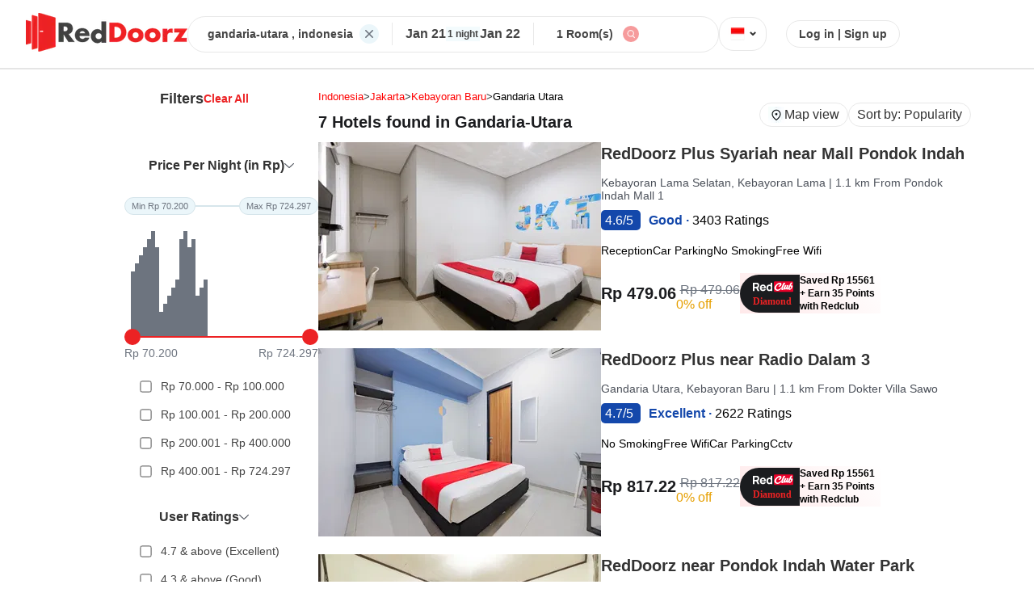

--- FILE ---
content_type: text/html; charset=utf-8
request_url: https://www.reddoorz.com/en-ph/search/hotel/indonesia/jakarta/kebayoran-baru/gandaria-utara
body_size: 13267
content:
<!DOCTYPE html>
<html lang="en">

<head>
    <meta charset="UTF-8" />
    <meta name="viewport" content="width=device-width, initial-scale=1.0" />
    <title>
        7 RedDoorz Hotels in gandaria-utara Starting @ Rp479.06
    </title>
    <meta property="og:title" content="7 RedDoorz Hotels in gandaria-utara Starting @ Rp479.06" />
    <meta name="title" content="7 RedDoorz Hotels in gandaria-utara Starting @ Rp479.06" />
    <meta name="description" content="Looking for a budget and comfortable hotel in gandaria-utara? RedDoorz is the right choice for you and get special discounts with our promo code.	" />
    <meta property="og:description" content="Looking for a budget and comfortable hotel in gandaria-utara? RedDoorz is the right choice for you and get special discounts with our promo code.	" />
    <meta name="keywords" content="Reddoorz Hotels around, Reddoorz Hotels nearby, Cheap Hotels Nearby, RedDoorz Hotels, The Lavana, RedLiving, Koolkost, Sunnera Hotels, Cheap Hotels, Cheap Hotels around, Cheap Hotels Nearby, RedDoorz Cheap Hotels, UrbanView, Hotels in gandaria-utara, Cheap Hotels in gandaria-utara, RedDoorz gandaria-utara, RedDoorz in gandaria-utara, Favorite Hotels in gandaria-utara, Popular Hotels in gandaria-utara, Cheap hotel,Affordable lodging,Hotel promo,Discount lodging,Hotel voucher code,Online hotel booking,RedDoorz Indonesia,Budget accommodation,Cheap vacation,Hotel special offers,Discount lodging,Find cheap hotels,Booking hotel promo,Save on accommodation costs,Cheap staycation,Online hotel booking,Plan a budget vacation,Book cheap hotel rooms,Cheap lodging packages,RedDoorz hotel discounts" />
    <meta property="og:image" content="https://images.reddoorz.com/mweb/images/image-helmat.jpg" />
    <meta property="og:type" content="Hotel" />
    <link rel="canonical" href="https://www.reddoorz.com/en-id/search/hotel/indonesia/jakarta/kebayoran-baru/gandaria-utara" />
    
        <link rel="alternate" href="https://www.sanshotels.com/en-id/search/hotel/indonesia/jakarta/kebayoran-baru/gandaria-utara" />
        
        <link rel="alternate" href="https://www.reddoorz.com/id-id/search/hotel/indonesia/jakarta/kebayoran-baru/gandaria-utara" />
        
        <link rel="alternate" href="https://www.sanshotels.com/id-id/search/hotel/indonesia/jakarta/kebayoran-baru/gandaria-utara" />
        
        <link rel="alternate" href="https://www.reddoorz.com/en-ph/search/hotel/indonesia/jakarta/kebayoran-baru/gandaria-utara" />
        
        <link rel="alternate" href="https://www.sanshotels.com/en-ph/search/hotel/indonesia/jakarta/kebayoran-baru/gandaria-utara" />
        
            <link rel="icon" href="https://images.reddoorz.com/mweb/images/reddoorz-favicon.ico" type="image/x-icon" />

            <meta name="twitter:description" content="Looking for a budget and comfortable hotel in gandaria-utara? RedDoorz is the right choice for you and get special discounts with our promo code.	" />
            <meta name="twitter:title" content="7 RedDoorz Hotels in gandaria-utara Starting @ Rp479.06" />

            <style>
                body {
                    margin: 0;
                    font-family: Arial, sans-serif;
                    background-color: #fff;
                    color: #333;
                }

                body {
                    font-family: -apple-system, BlinkMacSystemFont, "Segoe UI", Roboto,
                        sans-serif;
                }


                .header {
                    display: flex;
                    align-items: center;
                    justify-content: center;
                    padding: 16px 32px;
                    border-bottom: 1px solid #e8e8e8;
                    gap: 123px;
                    background-color: #fff;
                }

                .red-logo {
                    width: 200px;
                    height: auto;
                }

                .search-widget-wrapper {
                    display: flex;
                    align-items: center;
                    border: 1px solid #e8e8e8;
                    padding: 8px 24px;
                    border-radius: 50px;
                    width: 50%;
                    max-width: 660px;
                    height: 27px;
                    gap: 16px;
                }

                .state-country,
                .checkin-checkout,
                .rooms,
                .search,
                .login {
                    display: flex;
                    align-items: center;
                    font-size: 14px;
                    color: #444;
                }

                .state-country {
                    margin-right: 8px;
                    font-size: 14px;
                    font-weight: bold;
                }

                .vertical-line {
                    width: 1px;
                    height: 28px;
                    background-color: #e8e8e8;
                    margin: 0 16px;
                }

                .checkin-checkout-wrapper {
                    display: flex;
                    flex-direction: column;
                }

                .checkin-checkout {
                    gap: 22px;
                    justify-content: center;
                    align-items: center;
                    font-size: 14px;
                }

                .checkin,
                .checkout {
                    font-size: 16px;
                }

                .night {
                    background-color: #f3fbfd;
                    font-size: 12px;
                    padding: 2px;
                    font-weight: bold;
                }

                .rooms {
                    margin: 0 12px;
                }

                .search img,
                .flag img {
                    width: 20px;
                    height: 20px;
                    cursor: pointer;
                }

                .flag img {
                    width: 24px;
                    height: 16px;
                }

                .flag {
                    border: 1px solid #e8e8e8;
                    display: flex;
                    align-items: center;
                    border-radius: 18px;
                    padding: 7px 10px;
                    text-align: center;
                }

                .arrow {
                    height: 26px;
                }

                .login {
                    font-size: 14px;
                    cursor: pointer;
                    margin-left: 24px;
                    border: 1px solid #e8e8e8;
                    padding: 8px 15px;
                    border-radius: 30px;
                }

                .login:hover {
                    text-decoration: underline;
                }

                .two-way-wrapper {
                    display: flex;
                    margin-top: 3%;
                    margin: 2% 12%;
                    gap: 8%;
                }

                .filters-header {
                    display: flex;
                    justify-content: center;
                    align-items: center;
                    gap: 77px;
                    font-weight: bold;
                }

                .filter {
                    font-size: 18px;
                }

                .clear-filters {
                    font-size: 14px;
                    color: #ec2224;
                    cursor: pointer;
                }

                .price-per-night-wrapper {
                    margin-top: 63px;
                }

                .range-container {
                    display: flex;
                    margin-top: 30px;
                }

                .min,
                .max {
                    border: 1px solid #d6e5eb;
                    color: #6d747f;
                    border-radius: 12px;
                    display: inline-block;
                    background: #ebf6fa;
                    padding: 4px 8px;
                    font-size: 11px;
                }

                .divider {
                    flex-grow: 1;
                    height: 2px;
                    background-color: #d6e5eb;
                    align-self: center;
                    width: 30px;
                }

                .histogram-container {
                    display: flex;
                    align-items: flex-end;
                    gap: 3px;
                    height: 100px;
                    margin-top: 50px;
                    padding: 0 8px;
                }

                .bar {
                    width: 5px;
                    background-color: rgba(109, 116, 127, 1);
                    transition: height 0.3s ease-in-out;
                }

                .slider-wrapper {
                    margin-top: -9px;
                    display: flex;
                }

                .left-node,
                .right-node {
                    background-color: #ec2224;
                    height: 20px;
                    width: 20px;
                    border-radius: 30px;
                }

                .center-line {
                    flex-grow: 1;
                    height: 2px;
                    background-color: #ec2224;
                    align-self: center;
                    width: 200px;
                }

                .price-wrapper {
                    display: flex;
                    justify-content: space-between;
                    margin-top: 2px;
                    font-size: 14px;
                    color: #6d747f;
                }

                .price-options {
                    margin-top: 16px;
                    display: flex;
                    flex-direction: column;
                    gap: 12px;
                    padding: 0 4px;
                }

                .price-option {
                    display: flex;
                    align-items: center;
                    font-size: 14px;
                    color: #444;
                    padding: 8px 12px;
                    border-radius: 8px;
                    cursor: pointer;
                }

                .price-option:hover {
                    background-color: #f1f1f1;
                }

                .price-option input[type="checkbox"] {
                    margin-right: 12px;
                    transform: scale(1.1);
                    accent-color: #ec2224;
                }

                .top-property-option {
                    display: flex;
                    align-items: flex-start;
                    gap: 12px;
                    margin: 16px 4px 0;
                    padding: 8px 12px;
                    border-radius: 8px;
                    cursor: pointer;
                    font-size: 14px;
                    color: #444;
                    width: 200px;
                }

                .top-property-option:hover {
                    background-color: #f1f1f1;
                }

                .top-property-option input[type="checkbox"] {
                    margin-top: 3px;
                    transform: scale(1.1);
                    accent-color: #ec2224;
                    flex-shrink: 0;
                }

                .top-property-option label {
                    line-height: 1.4;
                    word-break: break-word;
                }

                .user-rating-wrapper,
                .property-facility-wrapper,
                .deals-discount-wrapper,
                .popular-addons-wrapper,
                .property-type-wrapper,
                .pay-at-hotel-wrapper,
                .top-properties-wrapper {
                    margin-top: 30px;
                }

                .rating-options {
                    margin-top: 16px;
                    display: flex;
                    flex-direction: column;
                    gap: 12px;
                    padding: 0 4px;
                }

                .rating-option {
                    display: flex;
                    align-items: center;
                    font-size: 14px;
                    color: #444;
                    padding: 8px 12px;
                    border-radius: 8px;
                    cursor: pointer;
                }

                .rating-option:hover {
                    background-color: #f1f1f1;
                }

                .rating-option input[type="checkbox"] {
                    margin-right: 12px;
                    transform: scale(1.1);
                    accent-color: #ec2224;
                }

                .stay-preference-wrapper {
                    margin-top: 30px;
                }

                .stay-options {
                    margin-top: 16px;
                    display: flex;
                    flex-direction: column;
                    gap: 12px;
                    padding: 0 4px;
                }

                .stay-option {
                    display: flex;
                    align-items: center;
                    font-size: 14px;
                    color: #444;
                    padding: 8px 12px;
                    border-radius: 8px;
                    cursor: pointer;
                }

                .stay-option:hover {
                    background-color: #f1f1f1;
                }

                .stay-option input[type="checkbox"] {
                    margin-right: 12px;
                    transform: scale(1.1);
                    accent-color: #ec2224;
                }

                .our-brands-wrapper {
                    margin-top: 30px;
                }

                .brand-options {
                    margin-top: 16px;
                    display: flex;
                    flex-direction: column;
                    gap: 12px;
                    padding: 0 4px;
                }

                .brand-option {
                    display: flex;
                    align-items: flex-start;
                    font-size: 14px;
                    color: #444;
                    padding: 8px 12px;
                    border-radius: 8px;
                    cursor: pointer;
                }

                .brand-option:hover {
                    background-color: #f1f1f1;
                }

                .brand-option input[type="checkbox"] {
                    margin-top: 4px;
                    margin-right: 12px;
                    transform: scale(1.1);
                    accent-color: #ec2224;
                    flex-shrink: 0;
                }

                .brand-label {
                    display: flex;
                    flex-direction: column;
                    flex: 1;
                    min-width: 0;
                }

                .brand-label label {
                    font-weight: 500;
                    word-break: break-word;
                }

                .brand-subtext {
                    font-size: 12px;
                    color: #888;
                    margin-top: 4px;
                    line-height: 1.4;
                    word-break: break-word;
                    width: 136px;
                }

                .facility-options {
                    margin-top: 16px;
                    display: flex;
                    flex-direction: column;
                    gap: 12px;
                    padding: 0 4px;
                }

                .facility-option {
                    display: flex;
                    align-items: flex-start;
                    font-size: 14px;
                    color: #444;
                    padding: 8px 12px;
                    border-radius: 8px;
                    cursor: pointer;
                }

                .facility-option:hover {
                    background-color: #f1f1f1;
                }

                .facility-option input[type="checkbox"] {
                    margin-top: 3px;
                    margin-right: 12px;
                    transform: scale(1.1);
                    accent-color: #ec2224;
                    flex-shrink: 0;
                }

                .facility-option label {
                    font-weight: 500;
                    word-break: break-word;
                }

                .pay-at-hotel-option {
                    display: flex;
                    align-items: flex-start;
                    gap: 12px;
                    margin: 16px 4px 0;
                    padding: 8px 12px;
                    border-radius: 8px;
                    width: 200px;
                    cursor: pointer;
                    font-size: 14px;
                    color: #444;
                }

                .pay-at-hotel-option:hover {
                    background-color: #f1f1f1;
                }

                .pay-at-hotel-option input[type="checkbox"] {
                    margin-top: 3px;
                    transform: scale(1.1);
                    accent-color: #ec2224;
                    flex-shrink: 0;
                }

                .pay-at-hotel-option label {
                    line-height: 1.4;
                    word-break: break-word;
                }

                .deal-options {
                    margin-top: 16px;
                    display: flex;
                    flex-direction: column;
                    gap: 12px;
                    padding: 0 4px;
                }

                .deal-option {
                    display: flex;
                    align-items: flex-start;
                    font-size: 14px;
                    color: #444;
                    padding: 8px 12px;
                    border-radius: 8px;
                    cursor: pointer;
                }

                .deal-option:hover {
                    background-color: #f1f1f1;
                }

                .deal-option input[type="checkbox"] {
                    margin-top: 3px;
                    margin-right: 12px;
                    transform: scale(1.1);
                    accent-color: #ec2224;
                    flex-shrink: 0;
                }

                .deal-option label {
                    font-weight: 500;
                    word-break: break-word;
                }

                .addon-options {
                    margin-top: 16px;
                    display: flex;
                    flex-direction: column;
                    gap: 12px;
                    padding: 0 4px;
                }

                .addon-option {
                    display: flex;
                    align-items: flex-start;
                    font-size: 14px;
                    color: #444;
                    padding: 8px 12px;
                    border-radius: 8px;
                    cursor: pointer;
                }

                .addon-option:hover {
                    background-color: #f1f1f1;
                }

                .addon-option input[type="checkbox"] {
                    margin-top: 3px;
                    margin-right: 12px;
                    transform: scale(1.1);
                    accent-color: #ec2224;
                    flex-shrink: 0;
                }

                .addon-option label {
                    font-weight: 500;
                    word-break: break-word;
                }

                .property-options {
                    margin-top: 16px;
                    display: flex;
                    flex-direction: column;
                    gap: 12px;
                    padding: 0 4px;
                }

                .property-option {
                    display: flex;
                    align-items: flex-start;
                    font-size: 14px;
                    color: #444;
                    padding: 8px 12px;
                    border-radius: 8px;
                    cursor: pointer;
                }

                .property-option:hover {
                    background-color: #f1f1f1;
                }

                .property-option input[type="checkbox"] {
                    margin-top: 3px;
                    margin-right: 12px;
                    transform: scale(1.1);
                    accent-color: #ec2224;
                    flex-shrink: 0;
                }

                .property-option label {
                    font-weight: 500;
                    word-break: break-word;
                }

                .left-margin {
                    margin-left: -42px;
                }

                .hotel-card {
                    display: flex;
                    gap: 50px;
                    margin-bottom: 30px;
                }

                .image-wrapper {
                    width: 350px;
                    height: 225px;

                    img {
                        height: 100%;
                        width: 100%;
                        border-radius: 20px;
                    }
                }

                .hotel-name {
                    font-weight: 700;
                }

                .rating-num {
                    background-color: rgb(20, 72, 171);
                    color: white;
                    padding: 4px 5px;
                    border-radius: 5px;
                }

                .rating-text {
                    color: rgb(20, 72, 171);
                    font-weight: 600;
                    margin-left: 10px;
                }

                .price-details-wrapper {
                    margin-top: 20px;
                    display: flex;
                    gap: 24px;
                    align-items: center;
                }

                .price {
                    font-weight: 700;
                    font-size: 20px;
                    color: #1b1c1f;
                }

                .slashed-price {
                    color: #6d747f;
                    text-decoration: line-through;
                    margin-left: 5px;
                }

                .price-with-discount {
                    display: flex;
                    flex-direction: column;
                    gap: 5px;
                    margin-top: 10px;

                }

                .discount-percent {
                    color: #e69f00;
                }

                .amenities {
                    margin-top: 20px;
                    display: flex;
                    gap: 12px;
                    font-size: 14px;
                }

                .redclub-image-wrapper {
                    display: flex;
                    font-size: 12px;
                    height: 50px;
                    gap: 10px;
                    background: linear-gradient(45deg, #ffe9ea, #fff);
                    align-items: center;
                }

                .redclub-text {
                    padding: 10px 0;
                    line-height: 16px;
                    width: 100px;

                }

                .location-info {
                    font-size: 13px;
                    display: flex;
                    align-items: center;
                    gap: 8px;
                }

                .breadcrumb-item {
                    color: red;
                    text-transform: capitalize;
                }

                .breadcrumb-item:last-child {
                    color: black;
                }

                .breadcrumb-link {
                    text-decoration: none;
                    color: inherit;
                }

                .count-text {
                    font-size: 20px;
                    font-weight: 600;
                    color: #1b1c1f;
                }

                .hotels-found {
                    display: flex;
                    justify-content: space-between;
                }

                .mapview-sortby {
                    display: flex;
                    gap: 20px;
                }

                .mapview {
                    border: 1px solid #e8e8e8;
                    border-radius: 20px;
                    padding: 1px 10px;
                    vertical-align: middle;
                    height: 26px;
                    display: flex;
                    align-items: center;
                    gap: 6px;

                    img {
                        width: 20px;
                        height: 20px;
                    }
                }

                .sortby {
                    border: 1px solid #e8e8e8;
                    border-radius: 20px;
                    padding: 1px 10px;

                    display: flex;
                    align-items: center;
                    gap: 6px;
                    height: 26px;

                    vertical-align: middle;
                }

                .footer-wrapper {
                    background-color: #f3fbfd !important;
                    display: flex;
                    justify-content: center;
                    flex-direction: column;
                }

                .faqs_wrapper {
                    max-width: 1500px;
                    margin: 0 auto;
                    margin-top: 20px;
                    border-radius: 20px;
                    background-color: white;
                    padding: 40px 20px;
                    margin-bottom: 20px;
                }

                .faqs_title {
                    font-size: 16px;
                    font-weight: bold;
                    color: #28333f;
                    margin-bottom: 30px;
                    display: block;
                }

                .faq-item {
                    border: 1px solid #e8e8e8;
                    border-radius: 8px;
                    margin-bottom: 12px;
                    overflow: hidden;
                    transition: all 0.3s ease;
                }

                .faq-item:hover {
                    box-shadow: 0 2px 8px rgba(0, 0, 0, 0.1);
                }

                .faq-question {
                    padding: 16px 20px;
                    background-color: #fff;
                    cursor: pointer;
                    font-size: 16px;
                    color: #28333f;
                    display: flex;
                    justify-content: space-between;
                    align-items: center;
                    border: none;
                    width: 100%;
                    text-align: left;
                }

                .faq-question:hover {
                    background-color: #f8f9fa;
                }

                .faq-arrow {
                    font-size: 12px;
                    transition: transform 0.3s ease;
                    color: #666;
                }

                .faq-question.active .faq-arrow {
                    transform: rotate(180deg);
                    color: #ec2224;
                }

                .faq-answer {
                    padding: 0 20px;
                    background-color: #fff;
                    color: #666;
                    line-height: 1.6;
                    transition: all 0.3s ease;
                    margin-bottom: 20px;
                }

                .faq-answer.active {
                    padding: 16px 20px;
                    max-height: 300px;
                }

                .loading-faqs {
                    text-align: center;
                    padding: 20px;
                    color: #666;
                    font-style: italic;
                }

                .faqs-error {
                    text-align: center;
                    padding: 20px;
                    color: #ec2224;
                    font-style: italic;
                }

                .seo-wrapper {
                    max-width: 1500px;
                    margin: 0 auto;
                    overflow: hidden;
                    padding: 40px 20px;
                    background-color: white;
                    border-radius: 20px;
                    margin-top: 30px;
                }

                .seo-content {
                    color: #444;
                    line-height: 1.7;
                    font-size: 15px;
                }

                .seo-content h1,
                .seo-content h2,
                .seo-content h3 {
                    color: #333;
                    margin-top: 24px;
                    margin-bottom: 16px;
                }

                .seo-content h1 {
                    font-size: 24px;
                    font-weight: 700;
                }

                .seo-content h2 {
                    font-size: 20px;
                    font-weight: 600;
                }

                .seo-content h3 {
                    font-size: 18px;
                    font-weight: 600;
                }

                .seo-content p {
                    margin-bottom: 16px;
                }

                .seo-content ul,
                .seo-content ol {
                    margin-bottom: 16px;
                    padding-left: 24px;
                }

                .seo-content li {
                    margin-bottom: 8px;
                }

                .loading-seo {
                    text-align: center;
                    padding: 20px;
                    color: #666;
                    font-style: italic;
                }

                .hotel-card-outer-wrapper {
                    margin-bottom: 16px;
                    text-decoration: none;
                    color: #000000;
                }

                .not-found-wrapper {
                    display: flex;
                    justify-content: center;
                    align-items: center;
                }

                .browse-popular-location-wrapper {
                    margin: 20px 183px;
                    padding: 32px 16px;
                    background-color: #fff;
                    border-radius: 15px;
                }

                .header {
                    display: flex;
                    justify-content: left;
                    align-items: center;
                    margin-bottom: 20px;
                    font-weight: 600;
                    font-size: 16px;
                    color: #333;
                    border-bottom: 2px solid #e5e5e5;
                }

                .tab-button {
                    padding: 12px 16px;
                    font-weight: 600;
                    font-size: 14px;
                    color: #666;
                    cursor: pointer;
                    text-align: center;
                    user-select: none;
                }


                .popular-areas-grid,
                .popular-hotels-grid {
                    display: grid;
                    grid-template-columns: repeat(2, 1fr);
                    gap: 12px;
                    margin-top: 16px;
                    margin-bottom: 30px;

                }

                .popular-area-item,
                .popular-hotel-item {
                    display: flex;
                    justify-content: space-between;
                    align-items: center;
                    padding: 7px 16px;
                    background: #ffffff;
                    border: 1px solid #f5f5f5;
                    border-radius: 8px;
                    cursor: pointer;
                    transition: all 0.3s ease;
                }

                .popular-area-item:hover,
                .popular-hotel-item:hover {
                    background: #f8f9fa;
                    box-shadow: 0 2px 8px rgba(0, 123, 255, 0.15);
                    transform: translateY(-1px);
                }

                .area-name,
                .hotel-name {
                    font-size: 20px;
                    color: #333;
                    font-weight: 500;
                    line-height: 1.4;
                    flex-grow: 1;
                    margin-right: 8px;
                    overflow: hidden;
                    text-overflow: ellipsis;
                    white-space: nowrap;
                    font-weight: bold;
                }

                .forward-arrow {
                    font-size: 16px;
                    font-weight: bold;
                    flex-shrink: 0;
                    transition: transform 0.3s ease;
                    display: flex;
                    align-items: center;
                }

                .forward-arrow img {
                    width: 6px;
                    height: 9px;
                    transition: transform 0.3s ease;
                }

                .popular-area-item:hover .forward-arrow,
                .popular-hotel-item:hover .forward-arrow {
                    transform: translateX(3px);
                }

                .popular-areas-fallback,
                .popular-hotels-fallback {
                    margin-top: 16px;
                    padding: 20px;
                    text-align: center;
                    color: #666;
                    font-style: italic;
                    background: #f8f9fa;
                    border-radius: 8px;
                    border: 1px dashed #ddd;
                }

                .hotel-desc {
                    color: #4c515a;
                    font-size: 14px;
                    font-weight: 400;
                }

                .capitalize-words {
                    text-transform: capitalize;
                }
            </style>

                              <script>!function(e){var n="https://s.go-mpulse.net/boomerang/";if("False"=="True")e.BOOMR_config=e.BOOMR_config||{},e.BOOMR_config.PageParams=e.BOOMR_config.PageParams||{},e.BOOMR_config.PageParams.pci=!0,n="https://s2.go-mpulse.net/boomerang/";if(window.BOOMR_API_key="VPZ6D-E3ZZF-MQY4S-8T78F-KFSHZ",function(){function e(){if(!r){var e=document.createElement("script");e.id="boomr-scr-as",e.src=window.BOOMR.url,e.async=!0,o.appendChild(e),r=!0}}function t(e){r=!0;var n,t,a,i,d=document,O=window;if(window.BOOMR.snippetMethod=e?"if":"i",t=function(e,n){var t=d.createElement("script");t.id=n||"boomr-if-as",t.src=window.BOOMR.url,BOOMR_lstart=(new Date).getTime(),e=e||d.body,e.appendChild(t)},!window.addEventListener&&window.attachEvent&&navigator.userAgent.match(/MSIE [67]\./))return window.BOOMR.snippetMethod="s",void t(o,"boomr-async");a=document.createElement("IFRAME"),a.src="about:blank",a.title="",a.role="presentation",a.loading="eager",i=(a.frameElement||a).style,i.width=0,i.height=0,i.border=0,i.display="none",o.appendChild(a);try{O=a.contentWindow,d=O.document.open()}catch(_){n=document.domain,a.src="javascript:var d=document.open();d.domain='"+n+"';void 0;",O=a.contentWindow,d=O.document.open()}if(n)d._boomrl=function(){this.domain=n,t()},d.write("<bo"+"dy onload='document._boomrl();'>");else if(O._boomrl=function(){t()},O.addEventListener)O.addEventListener("load",O._boomrl,!1);else if(O.attachEvent)O.attachEvent("onload",O._boomrl);d.close()}function a(e){window.BOOMR_onload=e&&e.timeStamp||(new Date).getTime()}if(!window.BOOMR||!window.BOOMR.version&&!window.BOOMR.snippetExecuted){window.BOOMR=window.BOOMR||{},window.BOOMR.snippetStart=(new Date).getTime(),window.BOOMR.snippetExecuted=!0,window.BOOMR.snippetVersion=14,window.BOOMR.url=n+"VPZ6D-E3ZZF-MQY4S-8T78F-KFSHZ";var i=document.currentScript||document.getElementsByTagName("script")[0],o=i.parentNode,r=!1,d=document.createElement("link");if(d.relList&&"function"==typeof d.relList.supports&&d.relList.supports("preload")&&"as"in d)window.BOOMR.snippetMethod="p",d.href=window.BOOMR.url,d.rel="preload",d.as="script",d.addEventListener("load",e),d.addEventListener("error",function(){t(!0)}),setTimeout(function(){if(!r)t(!0)},3e3),BOOMR_lstart=(new Date).getTime(),o.appendChild(d);else t(!1);if(window.addEventListener)window.addEventListener("load",a,!1);else if(window.attachEvent)window.attachEvent("onload",a)}}(),"".length>0)if(e&&"performance"in e&&e.performance&&"function"==typeof e.performance.setResourceTimingBufferSize)e.performance.setResourceTimingBufferSize();!function(){if(BOOMR=e.BOOMR||{},BOOMR.plugins=BOOMR.plugins||{},!BOOMR.plugins.AK){var n=""=="true"?1:0,t="",a="clonhryxfuxmi2lq3bxa-f-55eb3d51e-clientnsv4-s.akamaihd.net",i="false"=="true"?2:1,o={"ak.v":"39","ak.cp":"1137387","ak.ai":parseInt("678097",10),"ak.ol":"0","ak.cr":8,"ak.ipv":4,"ak.proto":"h2","ak.rid":"1040713a","ak.r":47370,"ak.a2":n,"ak.m":"dscb","ak.n":"essl","ak.bpcip":"18.220.211.0","ak.cport":60728,"ak.gh":"23.208.24.68","ak.quicv":"","ak.tlsv":"tls1.3","ak.0rtt":"","ak.0rtt.ed":"","ak.csrc":"-","ak.acc":"","ak.t":"1769003118","ak.ak":"hOBiQwZUYzCg5VSAfCLimQ==v1JmVJ8DKVtjlQVT4pUaXuL64JDbDOILbyMQiaUVdxGbjM6VAeKmxlirr7vYH4Ct2FZvAubezW45ctjTO2vU7DSRlDqmPJ+rg4Yv0JwaBVpkQCCwEVKFWJcXTN6TJJrIvW50YNFHEA3uC0xvdf8hvmN3cx/XDZkQ7sq3/JXP3vn2yuqYln+dgSxLTcCRBhrvG86zi81KOgKqs+wR8Pe+7YG4iqMyIA5YX4fOUqa/NpEfw1HqYLY754VAT4m1BeIeCrQgDTVHrWXiEQ/ROz5g90GYlFIEW3oP65E6sDDPOUGqTapH+6dO0YzliCm1UAKlCa5q/DCR2N1yKONNBToMLrOHxhpvb/Fto5sNCDF2wYLB1k79RL1BlK57PamKDwgZOoL1MUEmi4kHg4ccdES6dPwqf2C5zPj6pjSrP+Ybu68=","ak.pv":"146","ak.dpoabenc":"","ak.tf":i};if(""!==t)o["ak.ruds"]=t;var r={i:!1,av:function(n){var t="http.initiator";if(n&&(!n[t]||"spa_hard"===n[t]))o["ak.feo"]=void 0!==e.aFeoApplied?1:0,BOOMR.addVar(o)},rv:function(){var e=["ak.bpcip","ak.cport","ak.cr","ak.csrc","ak.gh","ak.ipv","ak.m","ak.n","ak.ol","ak.proto","ak.quicv","ak.tlsv","ak.0rtt","ak.0rtt.ed","ak.r","ak.acc","ak.t","ak.tf"];BOOMR.removeVar(e)}};BOOMR.plugins.AK={akVars:o,akDNSPreFetchDomain:a,init:function(){if(!r.i){var e=BOOMR.subscribe;e("before_beacon",r.av,null,null),e("onbeacon",r.rv,null,null),r.i=!0}return this},is_complete:function(){return!0}}}}()}(window);</script></head>

<body>
    <div class="header">
        <!-- Logo -->
        <a href="http://bot.reddoorz.com/en-ph">

            <div class="header-logo">
                
                        <img class="red-logo" src="https://images.reddoorz.com/mweb/_reddoorz_black_logo.png?w=200"
                            alt="RedDoorz Logo" fetchpriority="low" loading="lazy" />
                        
            </div>
        </a>

        <!-- Search Widget -->
        <div class="search-widget-wrapper">
            
                    <div class="state-country">
                        gandaria-utara
                        
                        , indonesia
                        
                    </div>
                    
                        <img src="https://images.reddoorz.com/mweb/images/listing/cross-list.svg" alt="cross-icon" />
                        <div class="vertical-line"></div>
                        <div class="checkin-checkout-wrapper">
                            <div class="checkin-checkout">
                                <div class="checkin">
                                    Jan 21
                                </div>
                                <div class="night">1 night</div>
                                <div class="checkout">
                                    Jan 22
                                </div>
                            </div>
                        </div>
                        <div class="vertical-line"></div>

                        <div class="rooms">1 Room(s)</div>
                        <div class="search">
                            <img src="https://images.reddoorz.com/mweb/images/listing/search-list.svg"
                                alt="search-icon" />
                        </div>
        </div>

        <!-- Flag -->
        <div class="flag">
            <img src="https://images.reddoorz.com/uploads/Indonesia_new.png?w=24" alt="flag" />
            <span class="arrow">&#8964; </span>
        </div>

        <!-- Login -->
        <div class="login">Log in | Sign up</div>
    </div>
    
        <div class="property-count" itemprop="itemReviewed" itemscope itemtype="https://schema.org/Hotel">
            <meta itemprop="name" content="gandaria-utara">
            <meta itemprop="description" content="Looking for a budget and comfortable hotel in gandaria-utara? RedDoorz is the right choice for you and get special discounts with our promo code.	">
            <meta itemprop="url" content="https://www.reddoorz.com/en-ph/search/hotel/indonesia/jakarta/kebayoran-baru/gandaria-utara">
            
                <span itemprop="aggregateRating" itemscope itemtype="https://schema.org/AggregateRating">
                    <meta itemprop="ratingValue" content="4.9">
                    <meta itemprop="reviewCount" content="19342">
                    <meta itemprop="bestRating" content="5">
                </span>
                
        </div>
        

            <!-- here is wrapper that will divide the page into two parts i.e filters on left and listing cards on right -->
            <div class="two-way-wrapper">
                <!-- filters here -->
                <div class="filters-wrapper">
                    <div class="filters-header left-margin">
                        <span class="filter">Filters</span>
                        <span class="clear-filters">Clear All</span>
                    </div>
                    <div class="price-per-night-wrapper">
                        <div class="filters-header">
                            <span>Price Per Night (in Rp)</span>
                            <img src="	https://images.reddoorz.com/mweb/images/Filter/dark_bottom_arrow.svg"
                                alt="down-arrow" width="12px" />
                        </div>
                        <div class="range-container">
                            <div class="min">Min Rp 70.200</div>
                            <div class="divider"></div>
                            <div class="max">Max Rp 724.297</div>
                        </div>
                        <div class="histogram-container">
                            <div class="bar" style="height: 80%"></div>
                            <div class="bar" style="height: 90%"></div>
                            <div class="bar" style="height: 100%"></div>
                            <div class="bar" style="height: 110%"></div>
                            <div class="bar" style="height: 120%"></div>
                            <div class="bar" style="height: 130%"></div>
                            <div class="bar" style="height: 110%"></div>
                            <div class="bar" style="height: 30%"></div>
                            <div class="bar" style="height: 40%"></div>
                            <div class="bar" style="height: 50%"></div>
                            <div class="bar" style="height: 60%"></div>
                            <div class="bar" style="height: 70%"></div>
                            <div class="bar" style="height: 120%"></div>
                            <div class="bar" style="height: 130%"></div>
                            <div class="bar" style="height: 110%"></div>
                            <div class="bar" style="height: 120%"></div>
                            <div class="bar" style="height: 50%"></div>
                            <div class="bar" style="height: 60%"></div>
                            <div class="bar" style="height: 70%"></div>
                        </div>
                        <div class="slider-wrapper">
                            <div class="left-node"></div>
                            <div class="center-line"></div>
                            <div class="right-node"></div>
                        </div>
                        <div class="price-wrapper">
                            <div>Rp 70.200</div>
                            <div>Rp 724.297</div>
                        </div>
                        <div class="price-options">
                            <div class="price-option">
                                <input type="checkbox" id="price1" />
                                <label for="price1">Rp 70.000 - Rp 100.000</label>
                            </div>
                            <div class="price-option">
                                <input type="checkbox" id="price2" />
                                <label for="price2">Rp 100.001 - Rp 200.000</label>
                            </div>
                            <div class="price-option">
                                <input type="checkbox" id="price3" />
                                <label for="price3">Rp 200.001 - Rp 400.000</label>
                            </div>
                            <div class="price-option">
                                <input type="checkbox" id="price4" />
                                <label for="price4">Rp 400.001 - Rp 724.297</label>
                            </div>
                        </div>
                    </div>
                    <div class="user-rating-wrapper">
                        <div class="filters-header left-margin">
                            <span>User Ratings</span>
                            <img src="https://images.reddoorz.com/mweb/images/Filter/dark_bottom_arrow.svg"
                                alt="down-arrow" width="12px" />
                        </div>

                        <div class="rating-options">
                            <div class="rating-option">
                                <input type="checkbox" id="rating1" />
                                <label for="rating1">4.7 & above (Excellent)</label>
                            </div>
                            <div class="rating-option">
                                <input type="checkbox" id="rating2" />
                                <label for="rating2">4.3 & above (Good)</label>
                            </div>
                            <div class="rating-option">
                                <input type="checkbox" id="rating3" />
                                <label for="rating3">4.0 & above (Average)</label>
                            </div>
                        </div>
                        <div class="stay-preference-wrapper">
                            <div class="filters-header">
                                <span>Stay Preferences</span>
                                <img src="https://images.reddoorz.com/mweb/images/Filter/dark_bottom_arrow.svg"
                                    alt="down-arrow" width="12px" />
                            </div>
                            <div class="stay-options">
                                <div class="stay-option">
                                    <input type="checkbox" id="stay-business" />
                                    <label for="stay-business">Business</label>
                                </div>
                                <div class="stay-option">
                                    <input type="checkbox" id="stay-family" />
                                    <label for="stay-family">Family</label>
                                </div>
                                <div class="stay-option">
                                    <input type="checkbox" id="stay-couple" />
                                    <label for="stay-couple">Couple</label>
                                </div>
                            </div>
                            <div class="top-properties-wrapper">
                                <div class="filters-header left-margin">
                                    <span>Top Properties</span>
                                    <img src="https://images.reddoorz.com/mweb/images/Filter/dark_bottom_arrow.svg"
                                        alt="down-arrow" width="12px" />
                                </div>
                                <div class="top-property-option">
                                    <input type="checkbox" id="top-property" />
                                    <label for="top-property">
                                        Properties that are popular and highly rated by guests for
                                        their good quality, service, and facilities.
                                    </label>
                                </div>
                            </div>
                            <div class="our-brands-wrapper">
                                <div class="filters-header left-margin">
                                    <span>Our Brands</span>
                                    <img src="https://images.reddoorz.com/mweb/images/Filter/dark_bottom_arrow.svg"
                                        alt="down-arrow" width="12px" />
                                </div>
                                <div class="brand-options">
                                    <div class="brand-option">
                                        <input type="checkbox" id="brand-all" />
                                        <div class="brand-label">
                                            <label for="brand-all">All</label>
                                        </div>
                                    </div>
                                    <div class="brand-option">
                                        <input type="checkbox" id="brand-reddoorz" />
                                        <div class="brand-label">
                                            <label for="brand-reddoorz">RedDoorz</label>
                                            <div class="brand-subtext">
                                                Our signature line of hotels at an affordable price
                                            </div>
                                        </div>
                                    </div>
                                    <div class="brand-option">
                                        <input type="checkbox" id="brand-koolkost" />
                                        <div class="brand-label">
                                            <label for="brand-koolkost">KoolKost</label>
                                            <div class="brand-subtext">
                                                Solusi kebutuhan kost untuk mahasiswa dan profesional muda
                                            </div>
                                        </div>
                                    </div>
                                    <div class="brand-option">
                                        <input type="checkbox" id="brand-verified" />
                                        <div class="brand-label">
                                            <label for="brand-verified">RedDoorz Verified</label>
                                        </div>
                                    </div>
                                    <div class="brand-option">
                                        <input type="checkbox" id="brand-sunnera" />
                                        <div class="brand-label">
                                            <label for="brand-sunnera">Sunnera</label>
                                            <div class="brand-subtext">
                                                A locally inspired four star hotel blending traditional
                                                and modern Indonesia
                                            </div>
                                        </div>
                                    </div>
                                </div>
                            </div>
                            <div class="property-facility-wrapper">
                                <div class="filters-header">
                                    <span>Property Facility</span>
                                    <img src="https://images.reddoorz.com/mweb/images/Filter/dark_bottom_arrow.svg"
                                        alt="down-arrow" width="12px" />
                                </div>
                                <div class="facility-options">
                                    <div class="facility-option">
                                        <input type="checkbox" id="facility-parking" />
                                        <label for="facility-parking">Car Parking</label>
                                    </div>
                                    <div class="facility-option">
                                        <input type="checkbox" id="facility-room-service" />
                                        <label for="facility-room-service">Room Service</label>
                                    </div>
                                    <div class="facility-option">
                                        <input type="checkbox" id="facility-wifi" />
                                        <label for="facility-wifi">Free WiFi</label>
                                    </div>
                                    <div class="facility-option">
                                        <input type="checkbox" id="facility-tv" />
                                        <label for="facility-tv">TV</label>
                                    </div>
                                    <div class="facility-option">
                                        <input type="checkbox" id="facility-swimming" />
                                        <label for="facility-swimming">Swimming</label>
                                    </div>
                                    <div class="facility-option">
                                        <input type="checkbox" id="facility-ac" />
                                        <label for="facility-ac">AC</label>
                                    </div>
                                    <div class="facility-option">
                                        <input type="checkbox" id="facility-fridge" />
                                        <label for="facility-fridge">Refrigerator</label>
                                    </div>
                                    <div class="facility-option">
                                        <input type="checkbox" id="facility-washroom" />
                                        <label for="facility-washroom">Clean Washroom</label>
                                    </div>
                                </div>
                                <div class="pay-at-hotel-wrapper">
                                    <div class="filters-header left-margin">
                                        <span>Pay At Hotel</span>
                                        <img src="https://images.reddoorz.com/mweb/images/Filter/dark_bottom_arrow.svg"
                                            alt="down-arrow" width="12px" />
                                    </div>
                                    <div class="pay-at-hotel-option">
                                        <input type="checkbox" id="pay-at-hotel" />
                                        <label for="pay-at-hotel">
                                            Make a reservation for a hotel stay and pay for it upon
                                            arrival at the hotel
                                        </label>
                                    </div>
                                </div>

                                <div class="deals-discount-wrapper">
                                    <div class="filters-header">
                                        <span>Deals and Discount</span>
                                        <img src="https://images.reddoorz.com/mweb/images/Filter/dark_bottom_arrow.svg"
                                            alt="down-arrow" width="12px" />
                                    </div>
                                    <div class="deal-options">
                                        <div class="deal-option">
                                            <input type="checkbox" id="deal-all" />
                                            <label for="deal-all">All</label>
                                        </div>
                                        <div class="deal-option">
                                            <input type="checkbox" id="deal-sale-room" />
                                            <label for="deal-sale-room">Sale Room</label>
                                        </div>
                                    </div>
                                </div>
                                <div class="popular-addons-wrapper">
                                    <div class="filters-header">
                                        <span>Popular Add-ons</span>
                                        <img src="https://images.reddoorz.com/mweb/images/Filter/dark_bottom_arrow.svg"
                                            alt="down-arrow" width="12px" />
                                    </div>
                                    <div class="addon-options">
                                        <div class="addon-option">
                                            <input type="checkbox" id="late-checkout" />
                                            <label for="late-checkout">Late Check-out</label>
                                        </div>
                                        <div class="addon-option">
                                            <input type="checkbox" id="breakfast" />
                                            <label for="breakfast">Breakfast</label>
                                        </div>
                                        <div class="addon-option">
                                            <input type="checkbox" id="early-checkin" />
                                            <label for="early-checkin">Early Check-in</label>
                                        </div>
                                    </div>
                                </div>
                                <div class="property-type-wrapper">
                                    <div class="filters-header left-margin">
                                        <span>Property Type</span>
                                        <img src="https://images.reddoorz.com/mweb/images/Filter/dark_bottom_arrow.svg"
                                            alt="down-arrow" width="12px" />
                                    </div>
                                    <div class="property-options">
                                        <div class="property-option">
                                            <input type="checkbox" id="hotel" />
                                            <label for="hotel">Hotel</label>
                                        </div>
                                        <div class="property-option">
                                            <input type="checkbox" id="premium-stays" />
                                            <label for="premium-stays">Premium Stays</label>
                                        </div>
                                        <div class="property-option">
                                            <input type="checkbox" id="kos-kosum" />
                                            <label for="kos-kosum">Kos Kosum</label>
                                        </div>
                                    </div>
                                </div>
                            </div>
                        </div>
                    </div>
                </div>
                <!-- Listing cards here -->
                <div class="listing_wrapper">
                    <!-- this is country and state name just above listing -->
                    <div class="location-info">
                        
                            <span class="breadcrumb-item">
                                <a class="breadcrumb-link" href="/en-ph">
                                    indonesia
                                </a>
                            </span>

                            
                                <span class="breadcrumb-separator"> > </span>
                                
                                    
                            <span class="breadcrumb-item">
                                <a class="breadcrumb-link" href="/en-ph/search/hotel/indonesia/jakarta">
                                    jakarta
                                </a>
                            </span>

                            
                                <span class="breadcrumb-separator"> > </span>
                                
                                    
                            <span class="breadcrumb-item">
                                <a class="breadcrumb-link" href="/en-ph/search/hotel/indonesia/jakarta/kebayoran-baru">
                                    kebayoran baru
                                </a>
                            </span>

                            
                                <span class="breadcrumb-separator"> > </span>
                                
                                    
                            <span class="breadcrumb-item">
                                <a class="breadcrumb-link" href="/en-ph/search/hotel/indonesia/jakarta/kebayoran-baru/gandaria-utara">
                                    gandaria utara
                                </a>
                            </span>

                            
                                    
                    </div>
                    
                            <div class="hotels-found">
                                <h1 class="count-text">
                                    
                                                7 Hotels found in <span
                                                        class="capitalize-words">
                                                        gandaria-utara
                                                    </span>
                                                    
                                </h1>
                                <div class="mapview-sortby">
                                    <div class="mapview">
                                        <img src="https://images.reddoorz.com/mweb/images/map-list.png?w=20" alt="map">
                                        <span>Map view</span>
                                    </div>
                                    <div class="sortby">
                                        <span>Sort by: Popularity</span>
                                    </div>
                                </div>
                            </div>
                            <div class="hotel-list">
                                
                                    <a href="https://www.reddoorz.com/en-ph/hotel/indonesia/jakarta/kebayoran-lama/kebayoran-lama-selatan/reddoorz-plus-syariah-near-mall-pondok-indah?check_in_date=21-01-2026&amp;check_out_date=22-01-2026&amp;rooms=1&amp;sort_by=popular&amp;order_by=desc&amp;guest=2" class="hotel-card-outer-wrapper">

                                        <div class="hotel-card">
                                            <div class="image-wrapper">
                                                <img src="https://images.reddoorz.com/photos/390520/desktop_hotel_gallery_large_900x600__MG_6160.jpg?w=350" alt="RedDoorz Plus Syariah near Mall Pondok Indah"
                                                    fetchpriority="high" />
                                            </div>
                                            <div class="hotel-data-wrapper">
                                                <span class="hotel-name">
                                                    RedDoorz Plus Syariah near Mall Pondok Indah
                                                </span>
                                                <p class="hotel-desc">
                                                    <span>
                                                        Kebayoran Lama Selatan, Kebayoran Lama
                                                    </span>
                                                    
                                                        <span> | 1.1 km From Pondok Indah Mall 1</span>
                                                        
                                                </p>
                                                <span class="price">
                                                    
                                                </span>
                                                
                                                    <div class="rating-badge">
                                                        <span class="rating">
                                                            <span class="rating-num">
                                                                4.6/5
                                                            </span>
                                                            <span class="rating-text">
                                                                Good ·
                                                            </span>
                                                        </span>
                                                        <span class="num-of-ratings">
                                                            3403 Ratings
                                                        </span>
                                                    </div>
                                                    
                                                        <div class="amenities">
                                                            
                                                                <span class="amenity">
                                                                    Reception
                                                                </span>
                                                                
                                                                <span class="amenity">
                                                                    Car Parking
                                                                </span>
                                                                
                                                                <span class="amenity">
                                                                    No Smoking
                                                                </span>
                                                                
                                                                <span class="amenity">
                                                                    Free Wifi
                                                                </span>
                                                                
                                                        </div>

                                                        <div class="price-details-wrapper">
                                                            <div class="price">
                                                                Rp 479.06
                                                            </div>
                                                            <div class="price-with-discount">
                                                                <span class="slashed-price">
                                                                    Rp 479.06
                                                                </span>
                                                                <span class="discount-percent">
                                                                    0% off
                                                                </span>

                                                            </div>

                                                            </span>
                                                            <div class="redclub-wrapper">
                                                                <div class="redclub-image-wrapper">
                                                                    <img src="https://www.reddoorz.com/images/RDRedClub/Desktop_new_rd.svg"
                                                                        alt="redclub">
                                                                    <div class="redclub-text">
                                                                        <b>Saved Rp 15561 + Earn 35 Points with
                                                                            Redclub</b>
                                                                    </div>
                                                                </div>

                                                            </div>
                                                        </div>
                                            </div>
                                        </div>
                                    </a>
                                    
                                    <a href="https://www.reddoorz.com/en-ph/hotel/indonesia/jakarta/kebayoran-baru/gandaria-utara/reddoorz-plus-near-radio-dalam-3?check_in_date=21-01-2026&amp;check_out_date=22-01-2026&amp;rooms=1&amp;sort_by=popular&amp;order_by=desc&amp;guest=2" class="hotel-card-outer-wrapper">

                                        <div class="hotel-card">
                                            <div class="image-wrapper">
                                                <img src="https://images.reddoorz.com/photos/485900/desktop_hotel_gallery_large_900x600_BOR66733.jpg?w=350" alt="RedDoorz Plus near Radio Dalam 3"
                                                    fetchpriority="low" />
                                            </div>
                                            <div class="hotel-data-wrapper">
                                                <span class="hotel-name">
                                                    RedDoorz Plus near Radio Dalam 3
                                                </span>
                                                <p class="hotel-desc">
                                                    <span>
                                                        Gandaria Utara, Kebayoran Baru
                                                    </span>
                                                    
                                                        <span> | 1.1 km From Dokter Villa Sawo</span>
                                                        
                                                </p>
                                                <span class="price">
                                                    
                                                </span>
                                                
                                                    <div class="rating-badge">
                                                        <span class="rating">
                                                            <span class="rating-num">
                                                                4.7/5
                                                            </span>
                                                            <span class="rating-text">
                                                                Excellent ·
                                                            </span>
                                                        </span>
                                                        <span class="num-of-ratings">
                                                            2622 Ratings
                                                        </span>
                                                    </div>
                                                    
                                                        <div class="amenities">
                                                            
                                                                <span class="amenity">
                                                                    No Smoking
                                                                </span>
                                                                
                                                                <span class="amenity">
                                                                    Free Wifi
                                                                </span>
                                                                
                                                                <span class="amenity">
                                                                    Car Parking
                                                                </span>
                                                                
                                                                <span class="amenity">
                                                                    Cctv
                                                                </span>
                                                                
                                                        </div>

                                                        <div class="price-details-wrapper">
                                                            <div class="price">
                                                                Rp 817.22
                                                            </div>
                                                            <div class="price-with-discount">
                                                                <span class="slashed-price">
                                                                    Rp 817.22
                                                                </span>
                                                                <span class="discount-percent">
                                                                    0% off
                                                                </span>

                                                            </div>

                                                            </span>
                                                            <div class="redclub-wrapper">
                                                                <div class="redclub-image-wrapper">
                                                                    <img src="https://www.reddoorz.com/images/RDRedClub/Desktop_new_rd.svg"
                                                                        alt="redclub">
                                                                    <div class="redclub-text">
                                                                        <b>Saved Rp 15561 + Earn 35 Points with
                                                                            Redclub</b>
                                                                    </div>
                                                                </div>

                                                            </div>
                                                        </div>
                                            </div>
                                        </div>
                                    </a>
                                    
                                    <a href="https://www.reddoorz.com/en-ph/hotel/indonesia/jakarta/cilandak/gandaria-selatan/reddoorz-near-pondok-indah-water-park?check_in_date=21-01-2026&amp;check_out_date=22-01-2026&amp;rooms=1&amp;sort_by=popular&amp;order_by=desc&amp;guest=2" class="hotel-card-outer-wrapper">

                                        <div class="hotel-card">
                                            <div class="image-wrapper">
                                                <img src="https://images.reddoorz.com/photos/303915/desktop_hotel_gallery_large_900x600__DDP3683.jpg?w=350" alt="RedDoorz near Pondok Indah Water Park"
                                                    fetchpriority="low" />
                                            </div>
                                            <div class="hotel-data-wrapper">
                                                <span class="hotel-name">
                                                    RedDoorz near Pondok Indah Water Park
                                                </span>
                                                <p class="hotel-desc">
                                                    <span>
                                                        Gandaria Selatan, Cilandak
                                                    </span>
                                                    
                                                        <span> | 1.29 km From PT. Mitra Sejuk 41</span>
                                                        
                                                </p>
                                                <span class="price">
                                                    
                                                </span>
                                                
                                                    <div class="rating-badge">
                                                        <span class="rating">
                                                            <span class="rating-num">
                                                                3.5/5
                                                            </span>
                                                            <span class="rating-text">
                                                                Poor ·
                                                            </span>
                                                        </span>
                                                        <span class="num-of-ratings">
                                                            302 Ratings
                                                        </span>
                                                    </div>
                                                    
                                                        <div class="amenities">
                                                            
                                                                <span class="amenity">
                                                                    Reception
                                                                </span>
                                                                
                                                                <span class="amenity">
                                                                    Free Wifi
                                                                </span>
                                                                
                                                                <span class="amenity">
                                                                    Toiletries
                                                                </span>
                                                                
                                                                <span class="amenity">
                                                                    No Smoking
                                                                </span>
                                                                
                                                        </div>

                                                        <div class="price-details-wrapper">
                                                            <div class="price">
                                                                Rp 535.42
                                                            </div>
                                                            <div class="price-with-discount">
                                                                <span class="slashed-price">
                                                                    Rp 535.42
                                                                </span>
                                                                <span class="discount-percent">
                                                                    0% off
                                                                </span>

                                                            </div>

                                                            </span>
                                                            <div class="redclub-wrapper">
                                                                <div class="redclub-image-wrapper">
                                                                    <img src="https://www.reddoorz.com/images/RDRedClub/Desktop_new_rd.svg"
                                                                        alt="redclub">
                                                                    <div class="redclub-text">
                                                                        <b>Saved Rp 15561 + Earn 35 Points with
                                                                            Redclub</b>
                                                                    </div>
                                                                </div>

                                                            </div>
                                                        </div>
                                            </div>
                                        </div>
                                    </a>
                                    
                                    <a href="https://www.reddoorz.com/en-ph/hotel/indonesia/jakarta/kebayoran-baru/gandaria-utara/tnd-radio-dalam-redpartner?check_in_date=21-01-2026&amp;check_out_date=22-01-2026&amp;rooms=1&amp;sort_by=popular&amp;order_by=desc&amp;guest=2" class="hotel-card-outer-wrapper">

                                        <div class="hotel-card">
                                            <div class="image-wrapper">
                                                <img src="https://images.reddoorz.com/photos/506003/desktop_hotel_gallery_large_900x600_Deluxe_Room__2_.jpg?w=350" alt="TnD Radio Dalam RedPartner"
                                                    fetchpriority="low" />
                                            </div>
                                            <div class="hotel-data-wrapper">
                                                <span class="hotel-name">
                                                    TnD Radio Dalam RedPartner
                                                </span>
                                                <p class="hotel-desc">
                                                    <span>
                                                        Gandaria Utara, Kebayoran Baru
                                                    </span>
                                                    
                                                        <span> | 2 km From Gandaria City</span>
                                                        
                                                </p>
                                                <span class="price">
                                                    
                                                </span>
                                                
                                                    <div class="rating-badge">
                                                        <span class="rating">
                                                            <span class="rating-num">
                                                                4.3/5
                                                            </span>
                                                            <span class="rating-text">
                                                                Good ·
                                                            </span>
                                                        </span>
                                                        <span class="num-of-ratings">
                                                            32 Ratings
                                                        </span>
                                                    </div>
                                                    
                                                        <div class="amenities">
                                                            
                                                                <span class="amenity">
                                                                    Car Parking
                                                                </span>
                                                                
                                                                <span class="amenity">
                                                                    Free Wifi
                                                                </span>
                                                                
                                                                <span class="amenity">
                                                                    Two Wheeler Parking
                                                                </span>
                                                                
                                                                <span class="amenity">
                                                                    Front Desk
                                                                </span>
                                                                
                                                        </div>

                                                        <div class="price-details-wrapper">
                                                            <div class="price">
                                                                Rp 562.19
                                                            </div>
                                                            <div class="price-with-discount">
                                                                <span class="slashed-price">
                                                                    Rp 749.59
                                                                </span>
                                                                <span class="discount-percent">
                                                                    25% off
                                                                </span>

                                                            </div>

                                                            </span>
                                                            <div class="redclub-wrapper">
                                                                <div class="redclub-image-wrapper">
                                                                    <img src="https://www.reddoorz.com/images/RDRedClub/Desktop_new_rd.svg"
                                                                        alt="redclub">
                                                                    <div class="redclub-text">
                                                                        <b>Saved Rp 15561 + Earn 35 Points with
                                                                            Redclub</b>
                                                                    </div>
                                                                </div>

                                                            </div>
                                                        </div>
                                            </div>
                                        </div>
                                    </a>
                                    
                                    <a href="https://www.reddoorz.com/en-ph/hotel/indonesia/jakarta/kebayoran-baru/melawai/reddoorz-panglima-polim-2?check_in_date=21-01-2026&amp;check_out_date=22-01-2026&amp;rooms=1&amp;sort_by=popular&amp;order_by=desc&amp;guest=2" class="hotel-card-outer-wrapper">

                                        <div class="hotel-card">
                                            <div class="image-wrapper">
                                                <img src="https://images.reddoorz.com/photos/137547/desktop_hotel_gallery_large_900x600_f6202481-6ccc-4fea-abc3-2eaa49d42179_2FLEAD%2BDEKSTOP%2B1.jpg?w=350" alt="RedDoorz @ Panglima Polim 2"
                                                    fetchpriority="low" />
                                            </div>
                                            <div class="hotel-data-wrapper">
                                                <span class="hotel-name">
                                                    RedDoorz @ Panglima Polim 2
                                                </span>
                                                <p class="hotel-desc">
                                                    <span>
                                                        Melawai, Kebayoran Baru
                                                    </span>
                                                    
                                                        <span> | 1.7 km From Pasaraya blok m </span>
                                                        
                                                </p>
                                                <span class="price">
                                                    
                                                </span>
                                                
                                                    <div class="rating-badge">
                                                        <span class="rating">
                                                            <span class="rating-num">
                                                                4.6/5
                                                            </span>
                                                            <span class="rating-text">
                                                                Good ·
                                                            </span>
                                                        </span>
                                                        <span class="num-of-ratings">
                                                            3957 Ratings
                                                        </span>
                                                    </div>
                                                    
                                                        <div class="amenities">
                                                            
                                                                <span class="amenity">
                                                                    Free Wifi
                                                                </span>
                                                                
                                                                <span class="amenity">
                                                                    Reception
                                                                </span>
                                                                
                                                                <span class="amenity">
                                                                    Toiletries
                                                                </span>
                                                                
                                                                <span class="amenity">
                                                                    No Smoking
                                                                </span>
                                                                
                                                        </div>

                                                        <div class="price-details-wrapper">
                                                            <div class="price">
                                                                Rp 522.69
                                                            </div>
                                                            <div class="price-with-discount">
                                                                <span class="slashed-price">
                                                                    Rp 696.91
                                                                </span>
                                                                <span class="discount-percent">
                                                                    25% off
                                                                </span>

                                                            </div>

                                                            </span>
                                                            <div class="redclub-wrapper">
                                                                <div class="redclub-image-wrapper">
                                                                    <img src="https://www.reddoorz.com/images/RDRedClub/Desktop_new_rd.svg"
                                                                        alt="redclub">
                                                                    <div class="redclub-text">
                                                                        <b>Saved Rp 15561 + Earn 35 Points with
                                                                            Redclub</b>
                                                                    </div>
                                                                </div>

                                                            </div>
                                                        </div>
                                            </div>
                                        </div>
                                    </a>
                                    
                                    <a href="https://www.reddoorz.com/en-ph/hotel/indonesia/jakarta/kebayoran-baru/gandaria-utara/reddoorz-radio-dalam?check_in_date=21-01-2026&amp;check_out_date=22-01-2026&amp;rooms=1&amp;sort_by=popular&amp;order_by=desc&amp;guest=2" class="hotel-card-outer-wrapper">

                                        <div class="hotel-card">
                                            <div class="image-wrapper">
                                                <img src="https://images.reddoorz.com/photos/465683/desktop_hotel_gallery_large_900x600_59dae577-53d6-4b6c-a740-45f65b905b5b_2Fedit_2B2.jpg?w=350" alt="RedDoorz @ Radio Dalam"
                                                    fetchpriority="low" />
                                            </div>
                                            <div class="hotel-data-wrapper">
                                                <span class="hotel-name">
                                                    RedDoorz @ Radio Dalam
                                                </span>
                                                <p class="hotel-desc">
                                                    <span>
                                                        Gandaria Utara, Kebayoran Baru
                                                    </span>
                                                    
                                                        <span> |  0.7 km From Rumah Sakit Pondok Indah </span>
                                                        
                                                </p>
                                                <span class="price">
                                                    
                                                </span>
                                                
                                                    <div class="rating-badge">
                                                        <span class="rating">
                                                            <span class="rating-num">
                                                                4.6/5
                                                            </span>
                                                            <span class="rating-text">
                                                                Good ·
                                                            </span>
                                                        </span>
                                                        <span class="num-of-ratings">
                                                            1503 Ratings
                                                        </span>
                                                    </div>
                                                    
                                                        <div class="amenities">
                                                            
                                                                <span class="amenity">
                                                                    Free Wifi
                                                                </span>
                                                                
                                                                <span class="amenity">
                                                                    Reception
                                                                </span>
                                                                
                                                                <span class="amenity">
                                                                    No Smoking
                                                                </span>
                                                                
                                                                <span class="amenity">
                                                                    Cctv
                                                                </span>
                                                                
                                                        </div>

                                                        <div class="price-details-wrapper">
                                                            <div class="price">
                                                                Rp 595.3
                                                            </div>
                                                            <div class="price-with-discount">
                                                                <span class="slashed-price">
                                                                    Rp 595.3
                                                                </span>
                                                                <span class="discount-percent">
                                                                    0% off
                                                                </span>

                                                            </div>

                                                            </span>
                                                            <div class="redclub-wrapper">
                                                                <div class="redclub-image-wrapper">
                                                                    <img src="https://www.reddoorz.com/images/RDRedClub/Desktop_new_rd.svg"
                                                                        alt="redclub">
                                                                    <div class="redclub-text">
                                                                        <b>Saved Rp 15561 + Earn 35 Points with
                                                                            Redclub</b>
                                                                    </div>
                                                                </div>

                                                            </div>
                                                        </div>
                                            </div>
                                        </div>
                                    </a>
                                    
                                    <a href="https://www.reddoorz.com/en-ph/hotel/indonesia/jakarta/kebayoran-baru/kebayoran-baru/jo-inn-redpartner?check_in_date=21-01-2026&amp;check_out_date=22-01-2026&amp;rooms=1&amp;sort_by=popular&amp;order_by=desc&amp;guest=2" class="hotel-card-outer-wrapper">

                                        <div class="hotel-card">
                                            <div class="image-wrapper">
                                                <img src="https://images.reddoorz.com/photos/477045/desktop_hotel_gallery_large_900x600_0F8A3941.jpg?w=350" alt="Jo Inn RedPartner"
                                                    fetchpriority="low" />
                                            </div>
                                            <div class="hotel-data-wrapper">
                                                <span class="hotel-name">
                                                    Jo Inn RedPartner
                                                </span>
                                                <p class="hotel-desc">
                                                    <span>
                                                        Kebayoran Baru, Kebayoran Baru
                                                    </span>
                                                    
                                                        <span> | 1 km From ATM BCA</span>
                                                        
                                                </p>
                                                <span class="price">
                                                    
                                                </span>
                                                
                                                        <div class="amenities">
                                                            
                                                                <span class="amenity">
                                                                    No Smoking
                                                                </span>
                                                                
                                                                <span class="amenity">
                                                                    Free Wifi
                                                                </span>
                                                                
                                                                <span class="amenity">
                                                                    Reception
                                                                </span>
                                                                
                                                                <span class="amenity">
                                                                    Car Parking
                                                                </span>
                                                                
                                                        </div>

                                                        <div class="price-details-wrapper">
                                                            <div class="price">
                                                                Rp 883.11
                                                            </div>
                                                            <div class="price-with-discount">
                                                                <span class="slashed-price">
                                                                    Rp 1,261.58
                                                                </span>
                                                                <span class="discount-percent">
                                                                    30% off
                                                                </span>

                                                            </div>

                                                            </span>
                                                            <div class="redclub-wrapper">
                                                                <div class="redclub-image-wrapper">
                                                                    <img src="https://www.reddoorz.com/images/RDRedClub/Desktop_new_rd.svg"
                                                                        alt="redclub">
                                                                    <div class="redclub-text">
                                                                        <b>Saved Rp 15561 + Earn 35 Points with
                                                                            Redclub</b>
                                                                    </div>
                                                                </div>

                                                            </div>
                                                        </div>
                                            </div>
                                        </div>
                                    </a>
                                    
                            </div>
                            
                </div>
            </div>
            <div class="footer-wrapper">
                <div class="seo-wrapper">
                    <div id="seo-container">
                        <div class="loading-seo">Loading content...</div>
                    </div>
                </div>
                <div class="browse-popular-location-wrapper">
                    <div class="header">
                        <span class="tab-button" id="areas-tab">Browse Other Popular
                            Areas</span>
                    </div>

                    <!-- Popular Areas Section -->
                    <div id="areas-content">
                        
                            <div class="popular-areas-grid">
                                
                                    <a href="http://bot.reddoorz.com/en-ph/search/hotel/indonesia/Yogyakarta" style="text-decoration: none;">
                                        <div class="popular-area-item">
                                            <span class="area-name">Hotel near Yogyakarta</span>
                                            <span class="forward-arrow">
                                                <img src="https://images.reddoorz.com/mweb/images/Air-Asia/arrow.png?w=6" alt="">
                                            </span>
                                        </div>
                                    </a>
                                    
                                    <a href="http://bot.reddoorz.com/en-ph/search/hotel/indonesia/Yogyakarta" style="text-decoration: none;">
                                        <div class="popular-area-item">
                                            <span class="area-name">Hotel near Yogyakarta</span>
                                            <span class="forward-arrow">
                                                <img src="https://images.reddoorz.com/mweb/images/Air-Asia/arrow.png?w=6" alt="">
                                            </span>
                                        </div>
                                    </a>
                                    
                                    <a href="http://bot.reddoorz.com/en-ph/search/hotel/indonesia/Kab. Gunung Kidul" style="text-decoration: none;">
                                        <div class="popular-area-item">
                                            <span class="area-name">Hotel near Kab. Gunung Kidul</span>
                                            <span class="forward-arrow">
                                                <img src="https://images.reddoorz.com/mweb/images/Air-Asia/arrow.png?w=6" alt="">
                                            </span>
                                        </div>
                                    </a>
                                    
                                    <a href="http://bot.reddoorz.com/en-ph/search/hotel/indonesia/Tepus" style="text-decoration: none;">
                                        <div class="popular-area-item">
                                            <span class="area-name">Hotel near Tepus</span>
                                            <span class="forward-arrow">
                                                <img src="https://images.reddoorz.com/mweb/images/Air-Asia/arrow.png?w=6" alt="">
                                            </span>
                                        </div>
                                    </a>
                                    
                                    <a href="http://bot.reddoorz.com/en-ph/search/hotel/indonesia/Sidoharjo" style="text-decoration: none;">
                                        <div class="popular-area-item">
                                            <span class="area-name">Hotel near Sidoharjo</span>
                                            <span class="forward-arrow">
                                                <img src="https://images.reddoorz.com/mweb/images/Air-Asia/arrow.png?w=6" alt="">
                                            </span>
                                        </div>
                                    </a>
                                    
                                    <a href="http://bot.reddoorz.com/en-ph/search/hotel/indonesia/Purwosari" style="text-decoration: none;">
                                        <div class="popular-area-item">
                                            <span class="area-name">Hotel near Purwosari</span>
                                            <span class="forward-arrow">
                                                <img src="https://images.reddoorz.com/mweb/images/Air-Asia/arrow.png?w=6" alt="">
                                            </span>
                                        </div>
                                    </a>
                                    
                                    <a href="http://bot.reddoorz.com/en-ph/search/hotel/indonesia/Kab. Sleman" style="text-decoration: none;">
                                        <div class="popular-area-item">
                                            <span class="area-name">Hotel near Kab. Sleman</span>
                                            <span class="forward-arrow">
                                                <img src="https://images.reddoorz.com/mweb/images/Air-Asia/arrow.png?w=6" alt="">
                                            </span>
                                        </div>
                                    </a>
                                    
                                    <a href="http://bot.reddoorz.com/en-ph/search/hotel/indonesia/Depok" style="text-decoration: none;">
                                        <div class="popular-area-item">
                                            <span class="area-name">Hotel near Depok</span>
                                            <span class="forward-arrow">
                                                <img src="https://images.reddoorz.com/mweb/images/Air-Asia/arrow.png?w=6" alt="">
                                            </span>
                                        </div>
                                    </a>
                                    
                            </div>
                            
                    </div>

                    <!-- Popular Hotels Section -->
                    <span class="tab-button" id="hotels-tab">Most Popular Hotel</span>

                    <div class="tab-content" id="hotels-content">
                        
                            <div class="popular-hotels-grid">
                                
                                    <a href="http://bot.reddoorz.com/en-ph/hotel/jakarta/setiabudi/guntur/reddoorz-guntur-raya-setiabudi" style="text-decoration: none;">
                                        <div class="popular-hotel-item">
                                            <span class="hotel-name">
                                                RedDoorz Plus @ Guntur Raya Setiabudi
                                            </span>
                                            <span class="forward-arrow">
                                                <img src="https://images.reddoorz.com/mweb/images/Air-Asia/arrow.png?w=6" alt="">
                                            </span>
                                        </div>
                                    </a>
                                    
                                    <a href="http://bot.reddoorz.com/en-ph/hotel/jakarta/setiabudi/karet-kuningan/reddoorz-plus-karet-pedurenan-3" style="text-decoration: none;">
                                        <div class="popular-hotel-item">
                                            <span class="hotel-name">
                                                RedDoorz Plus @ Karet Pedurenan 3
                                            </span>
                                            <span class="forward-arrow">
                                                <img src="https://images.reddoorz.com/mweb/images/Air-Asia/arrow.png?w=6" alt="">
                                            </span>
                                        </div>
                                    </a>
                                    
                                    <a href="http://bot.reddoorz.com/en-ph/hotel/jakarta/cilandak/cilandak-barat/reddoorz-near-cilandak-town-square" style="text-decoration: none;">
                                        <div class="popular-hotel-item">
                                            <span class="hotel-name">
                                                RedDoorz near Cilandak Town Square
                                            </span>
                                            <span class="forward-arrow">
                                                <img src="https://images.reddoorz.com/mweb/images/Air-Asia/arrow.png?w=6" alt="">
                                            </span>
                                        </div>
                                    </a>
                                    
                                    <a href="http://bot.reddoorz.com/en-ph/hotel/jakarta/kebayoran-baru/gandaria-utara/reddoorz-radio-dalam" style="text-decoration: none;">
                                        <div class="popular-hotel-item">
                                            <span class="hotel-name">
                                                RedDoorz @ Radio Dalam
                                            </span>
                                            <span class="forward-arrow">
                                                <img src="https://images.reddoorz.com/mweb/images/Air-Asia/arrow.png?w=6" alt="">
                                            </span>
                                        </div>
                                    </a>
                                    
                                    <a href="http://bot.reddoorz.com/en-ph/hotel/bandung/cidadap/reddoorz-plus-near-parahyangan-university" style="text-decoration: none;">
                                        <div class="popular-hotel-item">
                                            <span class="hotel-name">
                                                RedDoorz Plus near Parahyangan University
                                            </span>
                                            <span class="forward-arrow">
                                                <img src="https://images.reddoorz.com/mweb/images/Air-Asia/arrow.png?w=6" alt="">
                                            </span>
                                        </div>
                                    </a>
                                    
                                    <a href="http://bot.reddoorz.com/en-ph/hotel/bali/denpasar/raya-marlboro/reddoorz-pura-demak-marlboro" style="text-decoration: none;">
                                        <div class="popular-hotel-item">
                                            <span class="hotel-name">
                                                RedDoorz @ Pura Demak Marlboro
                                            </span>
                                            <span class="forward-arrow">
                                                <img src="https://images.reddoorz.com/mweb/images/Air-Asia/arrow.png?w=6" alt="">
                                            </span>
                                        </div>
                                    </a>
                                    
                                    <a href="http://bot.reddoorz.com/en-ph/hotel/bali/jimbaran/goa-gong/reddoorz-goa-gong-jimbaran" style="text-decoration: none;">
                                        <div class="popular-hotel-item">
                                            <span class="hotel-name">
                                                RedDoorz @ Goa Gong Jimbaran
                                            </span>
                                            <span class="forward-arrow">
                                                <img src="https://images.reddoorz.com/mweb/images/Air-Asia/arrow.png?w=6" alt="">
                                            </span>
                                        </div>
                                    </a>
                                    
                                    <a href="http://bot.reddoorz.com/en-ph/hotel/jakarta/pasar-minggu/cilandak-timur/reddoorz-cilandak-timur" style="text-decoration: none;">
                                        <div class="popular-hotel-item">
                                            <span class="hotel-name">
                                                RedDoorz @ Cilandak Timur
                                            </span>
                                            <span class="forward-arrow">
                                                <img src="https://images.reddoorz.com/mweb/images/Air-Asia/arrow.png?w=6" alt="">
                                            </span>
                                        </div>
                                    </a>
                                    
                            </div>
                            
                    </div>
                </div>
                <div class="faqs_wrapper">
                    <span class="faqs_title">Frequently Asked Questions</span>
                    <div id="faqs-container">
                        <div class="loading-faqs">Loading FAQs...</div>
                    </div>
                </div>
            </div>

            <script>
                const URL = 'https://cdn.reddoorz.com/api/v16/faqs';

                const queryParams = {
                    locale: 'en',
                    country: 'indonesia',
                    city: 'gandaria-utara',
                    desc: true,
                };
                const botHitType = 'www.reddoorz.com, www.reddoorz.com';
                if (botHitType && botHitType?.toLowerCase()?.includes('sans')) {
                    queryParams.brand_name = 'sans';
                }

                const landmarkFlow = 'false';
                const landmarkSlug = '';

                if (landmarkFlow && landmarkFlow == 'true') {
                    queryParams.landmark_slug = landmarkSlug;
                }

                function generateFaqJsonLd(qaArray, options = {}) {
                    if (!Array.isArray(qaArray)) {
                        throw new Error("Input must be an array of objects with 'question' and 'answer' keys.");
                    }

                    // Get the required data from parameters or template variables
                    const country = options.country || 'indonesia';
                    const city = options.city || 'gandaria-utara';
                    const locale = options.locale || 'en';
                    const baseUrl = options.baseUrl || window.location.origin;
                    const schemaData = [];

                    if (qaArray?.length) {
                        const faqData = {
                            "@context": "https://schema.org",
                            "@type": "FAQPage",
                            "mainEntity": qaArray.map(item => ({
                                "@type": "Question",
                                "name": item.question,
                                "acceptedAnswer": {
                                    "@type": "Answer",
                                    "text": item.answer
                                }
                            }))
                        };
                        schemaData.push(faqData);
                    }



                    const breadcrumbData = {
                        "@context": "https://schema.org",
                        "@type": "BreadcrumbList",
                        "itemListElement": []
                    };

                    const crumbList = JSON.parse('[{"name":"indonesia","url":"/en-ph"},{"name":"jakarta","url":"/en-ph/search/hotel/indonesia/jakarta"},{"name":"kebayoran baru","url":"/en-ph/search/hotel/indonesia/jakarta/kebayoran-baru"},{"name":"gandaria utara","url":"/en-ph/search/hotel/indonesia/jakarta/kebayoran-baru/gandaria-utara"}]');
                    if (Array.isArray(crumbList) && crumbList.length) {
                        breadcrumbData.itemListElement = crumbList.map((crumb, index) => ({
                            "@type": "ListItem",
                            "position": index + 1,
                            "name": crumb.name,
                            "item": `${baseUrl}${crumb.url}`
                        }));
                    }
                    schemaData.push(breadcrumbData);

                    return JSON.stringify(schemaData, null, 2);
                }

                function renderSeoContent(seoText) {
                    const container = document.getElementById('seo-container');

                    if (!seoText || seoText.trim() === '') {
                        container.style.display = 'none';
                        return;
                    }

                    const seoContentDiv = document.createElement('div');
                    seoContentDiv.className = 'seo-content';
                    seoContentDiv.innerHTML = seoText;

                    container.innerHTML = '';
                    container.appendChild(seoContentDiv);
                }

                function renderFaqs(faqs) {
                    const container = document.getElementById('faqs-container');

                    if (!faqs || faqs.length === 0) {
                        container.innerHTML = '<div class="faqs-error">No FAQs available at the moment.</div>';
                        // return;
                    }

                    const faqsHtml = faqs.map((faq, index) => `
            <div class="faq-item">
                <button class="faq-question">
                    Q. ${faq.question}
                    <span class="faq-arrow">
                        <img src="https://images.reddoorz.com/mweb/images/Filter/dark_bottom_arrow.svg" alt="arrow down" style="transform: rotate(180deg)" />
                        </span>
                </button>
                <div class="faq-answer" id="faq-answer">
                    A. ${faq.answer}
                </div>
            </div>
        `).join('');

                    container.innerHTML = faqsHtml;

                    // Generate and inject structured data for SEO
                    try {
                        const structuredData = generateFaqJsonLd(faqs);
                        const script = document.createElement('script');
                        script.type = 'application/ld+json';
                        script.textContent = structuredData;
                        document.head.appendChild(script);
                    } catch (error) {
                        console.error('Error generating structured data:', error);
                    }
                }

                // Fetch and display FAQs
                (async () => {
                    try {
                        const response = await fetch(`${URL}?${new URLSearchParams(queryParams)}`, {
                            method: 'GET',
                            headers: {
                                'Content-Type': 'application/json'
                            },
                        });

                        if (!response.ok) {
                            throw new Error(`HTTP error! status: ${response.status}`);
                        }

                        const data = await response.json();

                        // Render SEO content from desc field
                        if (data.desc) {
                            renderSeoContent(data.desc);
                        } else {
                            // Hide SEO wrapper if no content
                            document.getElementById('seo-container').style.display = 'none';
                        }
                        const faqs = data.faqs || data.data || data;

                        renderFaqs(faqs);

                    } catch (error) {
                        const faqContainer = document.getElementById('faqs-container');
                        const seoContainer = document.getElementById('seo-container');

                        faqContainer.innerHTML = '<div class="faqs-error">Failed to load FAQs. Please try again later.</div>';
                        seoContainer.style.display = 'none';
                    }
                })();
            </script>
</body>

</html>